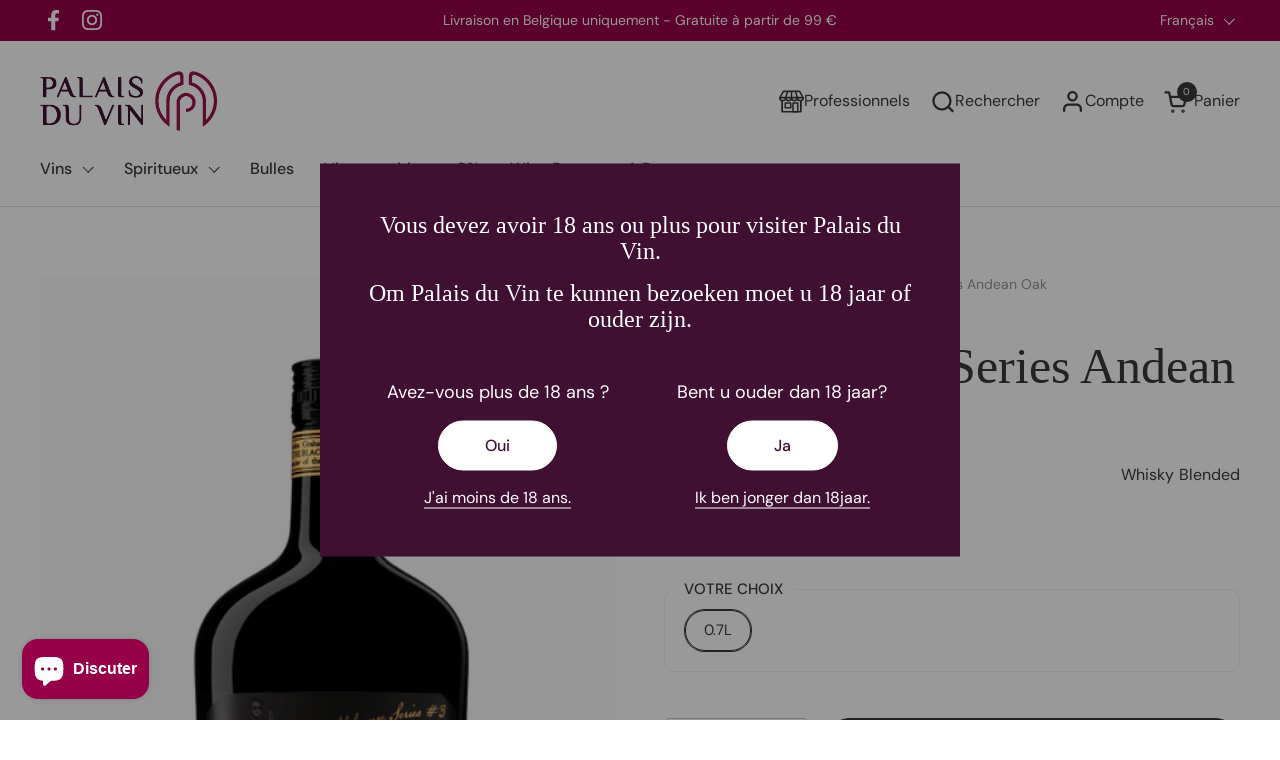

--- FILE ---
content_type: text/javascript
request_url: https://palaisduvin.be/cdn/shop/t/32/assets/base-script.min.js?v=134846691876895651061701079148
body_size: 973
content:
(()=>{"use strict";var e={};var t=function(t,r){var o=arguments.length>2&&void 0!==arguments[2]?arguments[2]:0;e[t]||(e[t]=[]),e[t].push({callback:r,priority:o})},r=(t,r)=>{var o=r;Array.isArray(r)||(o=[r]),e[t]&&e[t].forEach((e=>{e.callback.apply(null,o)}))},o=(t,r)=>{e[t]&&(e[t]=e[t].filter((e=>e.callback!==r)))},i=(e,t)=>{e.classList.contains(t)?e.classList.remove(t):e.classList.add(t)},a=e=>{e.classList.add("o-age-verification--visible"),document.body.classList.add("modal-opened");var t=e.querySelectorAll(".o-age-verification__button");for(var r of t)r.addEventListener("click",(e=>s(e)))},s=e=>{e.preventDefault();var t=e.currentTarget.dataset.lang,r=window.location.origin;((e,t,r)=>{var o=new Date;o.setTime(o.getTime()+24*r*60*60*1e3);var i="expires=".concat(o.toUTCString());document.cookie="".concat(e,"=").concat(t,";").concat(i,";path=/")})("age_verification","1",100),window.location="nl"===t?"".concat(r,"/nl"):r};const n=()=>{var e=document.querySelector(".js-age-verification");e&&((e=>{for(var t="".concat(e,"="),r=decodeURIComponent(document.cookie).split(";"),o=0;o<r.length;o+=1){for(var i=r[o];" "===i.charAt(0);)i=i.substring(1);if(0===i.indexOf(t))return i.substring(t.length,i.length)}return""})("age_verification")||document.body.classList.contains("template-customers-activate-account")||document.body.classList.contains("template-customers-account")||document.body.classList.contains("template-customers-order")||document.body.classList.contains("template-customers-addresses")||document.body.classList.contains("theme-editor")||a(e))};function c(e,t){var r=Object.keys(e);if(Object.getOwnPropertySymbols){var o=Object.getOwnPropertySymbols(e);t&&(o=o.filter((function(t){return Object.getOwnPropertyDescriptor(e,t).enumerable}))),r.push.apply(r,o)}return r}function u(e){for(var t=1;t<arguments.length;t++){var r=null!=arguments[t]?arguments[t]:{};t%2?c(Object(r),!0).forEach((function(t){l(e,t,r[t])})):Object.getOwnPropertyDescriptors?Object.defineProperties(e,Object.getOwnPropertyDescriptors(r)):c(Object(r)).forEach((function(t){Object.defineProperty(e,t,Object.getOwnPropertyDescriptor(r,t))}))}return e}function l(e,t,r){return(t=function(e){var t=function(e,t){if("object"!=typeof e||null===e)return e;var r=e[Symbol.toPrimitive];if(void 0!==r){var o=r.call(e,t||"default");if("object"!=typeof o)return o;throw new TypeError("@@toPrimitive must return a primitive value.")}return("string"===t?String:Number)(e)}(e,"string");return"symbol"==typeof t?t:String(t)}(t))in e?Object.defineProperty(e,t,{value:r,enumerable:!0,configurable:!0,writable:!0}):e[t]=r,e}var d=document.querySelector(".js-request-premium-popup"),m=document.getElementById("premium-wine-form"),v=document.querySelector(".o-request-premium__response"),p=document.querySelector(".o-request-premium__response-success"),y=document.querySelector(".o-request-premium__response-error"),f=void 0,b=void 0,g=void 0,h=e=>{var t=e.previousElementSibling;f=e.dataset.wine,b=e.dataset.sku,g=t&&t.querySelector(".product__quantity")?t.querySelector(".product__quantity").value:e.dataset.quantity},L=()=>{var e=document.querySelectorAll(".js-request-premium-close");for(var t of e)t.addEventListener("click",(e=>{e.preventDefault(),i(d,"o-request-premium--visible"),i(document.body,"modal-opened"),setTimeout((()=>{w()}),500)}));m.addEventListener("submit",(e=>q(e)))},q=e=>{e.preventDefault();var t=m.querySelector('input[name="name"]'),r=m.querySelector('input[name="email"]');if(S(t,r)){var o={customerName:t.value,customerEmail:r.value,wine:"".concat(f," - ").concat(b),quantity:g,store:"PDV"};o=JSON.stringify(o),fetch("".concat(window.app_url,"premium"),u(u({},function(){return{method:"POST",headers:{"Content-Type":"application/json",Accept:"application/".concat(arguments.length>0&&void 0!==arguments[0]?arguments[0]:"json")}}}()),{body:o})).then((e=>{m.classList.add("hide"),v.classList.remove("hide"),e.ok?p.classList.remove("hide"):y.classList.remove("hide")})).catch((()=>{m.classList.add("hide"),v.classList.remove("hide"),y.classList.remove("hide")}))}},S=(e,t)=>{var r=!0;return e.classList.remove("error"),t.classList.remove("error"),""===e.value.trim()&&(r=!1,e.classList.add("error")),(e=>/^[a-zA-Z0-9._-]+@[a-zA-Z0-9.-]+\.[a-zA-Z]{2,4}$/.test(e))(t.value)||(r=!1,t.classList.add("error")),r},w=()=>{var e=m.querySelector('input[name="name"]'),t=m.querySelector('input[name="email"]');e.value="",t.value="",m.classList.remove("hide"),v.classList.add("hide"),p.classList.add("hide"),y.classList.add("hide")};const j=()=>{var e=document.querySelectorAll(".js-request-premium");if(d||e||m){for(var t of e)t.addEventListener("click",(e=>{e.preventDefault(),h(e.currentTarget),i(d,"o-request-premium--visible"),i(document.body,"modal-opened")}));L()}};const O=()=>{var e=document.querySelectorAll(".customer-addresses-form-js"),t=window.formInputStrings.customerAddressErrorMessage;if(e){var r=/;/g,o=function(){var e=i.querySelectorAll('input[type="text"]');i.querySelector('button[type="submit"]').addEventListener("click",(()=>{e.forEach((e=>{r.test(e.value)?(e.setCustomValidity(t),e.style.border="1px solid red"):(e.setCustomValidity(""),e.style.border="1px solid #3939394d")}))}))};for(var i of e)o()}};var E=()=>{window.WhatSub={subscribe:t,dispatch:r,unsubscribe:o},n(),j(),O()};window.addEventListener("load",E,!1),window.addEventListener("shopify:section:load",E,!1)})();